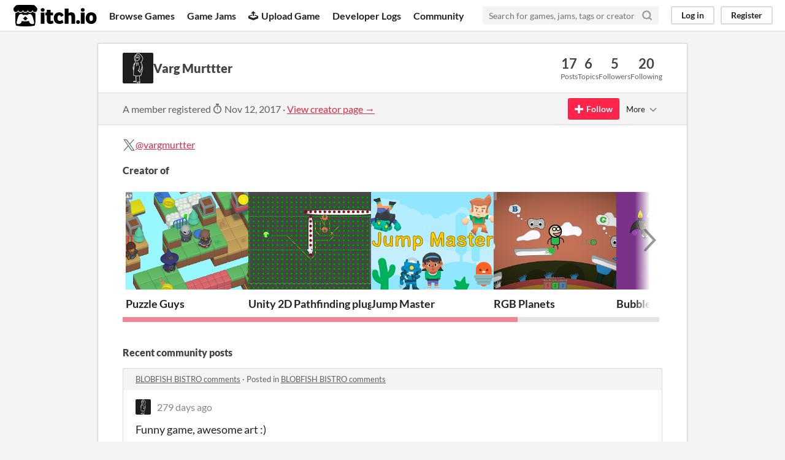

--- FILE ---
content_type: text/html
request_url: https://itch.io/profile/vargmurtter
body_size: 6538
content:
<!DOCTYPE HTML><html lang="en"><head><meta charset="UTF-8"/><META name="GENERATOR" content="IBM HomePage Builder 2001 V5.0.0 for Windows"><meta name="msvalidate.01" content="3BB4D18369B9C21326AF7A99FCCC5A09" /><meta property="fb:app_id" content="537395183072744" /><title>Varg Murttter - itch.io</title><meta name="csrf_token" value="WyJTNzNGIiwxNzY4ODYzNjkxLCJ3eFdNY3BURGhBZ3hNSFIiXQ==.1ui6ldf6vRUDPckauj50UrUpnwY=" /><meta content="Varg Murttter" property="og:title"/><meta content="itch.io" property="og:site_name"/><meta content="4503599627724030" property="twitter:account_id"/><link rel="canonical" href="https://vargmurtter.itch.io"/><link href="/static/manifest.json" rel="manifest"/><meta content="users/849732" name="itch:path"/><meta content="width=device-width, initial-scale=1" name="viewport"/><meta content="#FA5C5C" name="theme-color"/><link rel="stylesheet" href="https://static.itch.io/main.css?1768785863"/><script type="text/javascript">if (!window.location.hostname.match(/localhost/)) {      window.dataLayer = window.dataLayer || [];
      function gtag(){dataLayer.push(arguments);}
      gtag('js', new Date());
      gtag('config', "G-36R7NPBMLS", {});
      (function(d, t, s, m) {
        s = d.createElement(t);
        s.src = "https:\/\/www.googletagmanager.com\/gtag\/js?id=G-36R7NPBMLS";
        s.async = 1;
        m = d.getElementsByTagName(t)[0];
        m.parentNode.insertBefore(s, m);
      })(document, "script");
      }</script><script type="text/javascript">window.itchio_translations_url = 'https://static.itch.io/translations';</script><script src="https://static.itch.io/lib.min.js?1768785863" type="text/javascript"></script><script src="https://static.itch.io/bundle.min.js?1768785863" type="text/javascript"></script><script defer src="https://static.itch.io/react.min.js?1768785863" type="text/javascript"></script><script src="https://static.itch.io/community.min.js?1768785863" type="text/javascript"></script><script type="text/javascript">I.current_user = null;</script></head><body data-host="itch.io" data-page_name="community.profile" class="locale_en layout_widget responsive"><div id="header_3466912" class="header_widget base_widget"><a class="skip_to_main" href="#maincontent">Skip to main content</a><div class="primary_header"><h1 class="title" title="itch.io - indie game hosting marketplace"><a title="itch.io - indie game hosting marketplace" class="header_logo" href="/"><span class="visually_hidden">itch.io</span><img alt="itch.io logo &amp; title" height="199" width="775" class="full_logo" src="https://static.itch.io/images/logo-black-new.svg"/><img alt="itch.io logo" height="235" width="262" class="minimal_logo" src="https://static.itch.io/images/itchio-textless-black.svg"/></a></h1><div class="header_buttons"><a href="/games" class="header_button browse_btn" data-label="browse">Browse Games</a><a href="/jams" class="header_button jams_btn" data-label="jams">Game Jams</a><a href="/developers" class="header_button developers_btn" data-label="developers"><span class="icon icon-upload" aria-hidden="true"></span>Upload Game</a><a href="/devlogs" class="header_button devlogs_btn" data-label="devlogs">Developer Logs</a><a href="/community" class="header_button community.home_btn" data-label="community.home">Community</a></div><form class="game_search" action="/search"><input name="q" type="text" placeholder="Search for games, jams, tags or creators" class="search_input" required="required"/><button class="submit_btn" aria-label="Search"><svg viewBox="0 0 24 24" stroke="currentColor" stroke-width="3" aria-hidden class="svgicon icon_search" version="1.1" stroke-linejoin="round" stroke-linecap="round" fill="none" width="18" height="18" role="img"><circle cx="11" cy="11" r="8"></circle><line x1="21" y1="21" x2="16.65" y2="16.65"></line></svg></button></form><div id="user_panel_8177368" class="user_panel_widget base_widget"><a href="/login" data-label="log_in" class="panel_button" data-register_action="header">Log in</a><a href="/register" data-label="register" class="panel_button register_button" data-register_action="header">Register</a></div></div><div class="header_dropdown" data-target="browse"><a href="/games/store">Indie game store</a><a href="/games/free">Free games</a><a href="/games/fun">Fun games</a><a href="/games/tag-horror">Horror games</a><div class="divider"></div><a href="/tools">Game development</a><a href="/game-assets">Assets</a><a href="/comics">Comics</a><div class="divider"></div><a href="/sales">Sales</a><a href="/bundles">Bundles</a><div class="divider"></div><a href="/jobs">Jobs</a><div class="divider"></div><a href="/tags">Tags</a><a href="/game-development/engines">Game Engines</a></div></div><div class="main"><div class="inner_column"><div id="community_profile_4558794" class="community_profile_page page_widget base_widget"><div id="tabbed_header_3979306" class="tabbed_header_widget base_widget"><div class="stat_header_widget"><div class="text_container"><div class="avatar" style="background-image: url(&#039;https://img.itch.zone/aW1nLzExNTYyOTM4LmpwZw==/80x80%23/eGZZBt.jpg&#039;)"></div><h2>Varg Murttter</h2></div><div class="stats_container"><div class="stat_box"><div class="stat_value">17</div><div class="stat_label">Posts</div></div><div class="stat_box"><div class="stat_value">6</div><div class="stat_label">Topics</div></div><div class="stat_box"><div class="stat_value">5</div><div class="stat_label">Followers</div></div><div class="stat_box"><div class="stat_value">20</div><div class="stat_label">Following</div></div></div></div></div><div class="sub_header"><div class="user_data">A member registered <abbr title="12 November 2017 @ 11:07 UTC"><span class="icon icon-stopwatch" aria-hidden="true"></span> Nov 12, 2017</abbr><span class="divider"> · </span><a href="https://vargmurtter.itch.io">View creator page →</a></div><div id="follow_button_4607022" class="follow_button_widget base_widget"></div><div id="filter_picker_2350241" class="filter_picker_widget base_widget"><button class="filter_value"><span class="value_label">More</span><svg viewBox="0 0 24 24" stroke="currentColor" stroke-width="2" aria-hidden class="svgicon icon_down_tick2" version="1.1" stroke-linejoin="round" stroke-linecap="round" fill="none" width="18" height="18" role="img"><polyline points="6 9 12 15 18 9"></polyline></svg></button><div class="filter_popup"><div class="filter_options"><div class="filter_option"><form method="post" action="/blocks" class="block_form" onsubmit="return confirm(&#039;You will no longer see this accounts posts and receive notifications from them.&#039;)"><input type="hidden" name="csrf_token" value="WyJTNzNGIiwxNzY4ODYzNjkxLCJ3eFdNY3BURGhBZ3hNSFIiXQ==.1ui6ldf6vRUDPckauj50UrUpnwY=" /><input value="849732" name="blocked_user_id" type="hidden"/><input value="block" name="action" type="hidden"/><button class="button small">Block account</button></form></div></div></div></div></div><div class="padded"><div id="user_links_2266601" class="user_links user_links_widget base_widget"><span class="link_group"><svg viewBox="0 0 16 16" aria-label="Twitter" height="21" width="21" class="svgicon icon_twitter" aria-hidden role="img" version="1.1"><path fill="currentColor" d="M9.332 6.925 14.544 1h-1.235L8.783 6.145 5.17 1H1l5.466 7.78L1 14.993h1.235l4.78-5.433 3.816 5.433H15L9.332 6.925ZM7.64 8.848l-.554-.775L2.68 1.91h1.897l3.556 4.975.554.775 4.622 6.466h-1.897L7.64 8.848Z"></path></svg><a href="https://twitter.com/vargmurtter" rel="me">@vargmurtter</a></span></div><h3>Creator of</h3><div class="game_carousel_widget base_widget"><div data-label="paddle_next" class="paddle_next"><div class="paddle_center_area"></div></div><div data-label="paddle_prev" class="paddle_prev"><div class="paddle_center_area"></div></div><div class="scrollbar_outer"><div class="scrollbar_inner"></div></div><div class="scrolling_outer"><div class="game_grid_widget base_widget scrolling_inner game_list"><div dir="auto" class="game_cell has_cover lazy_images" data-game_id="865842"><div class="game_thumb" style="background-color:#4d3927;"><a href="https://vargmurtter.itch.io/puzzle-guys" tabindex="-1" data-action="game_grid" class="thumb_link game_link" data-label="game:865842:thumb"><img data-lazy_src="https://img.itch.zone/aW1nLzc2MjAxODEucG5n/315x250%23c/%2FW4Y07.png" width="315" class="lazy_loaded" height="250"/></a></div><div class="game_cell_data"><div class="game_title"><a href="https://vargmurtter.itch.io/puzzle-guys" data-action="game_grid" class="title game_link" data-label="game:865842:title">Puzzle Guys</a></div><div class="game_text" title="an adventure puzzle game in which you have to control 4 characters at once.">an adventure puzzle game in which you have to control 4 characters at once.</div><div class="game_author"><a href="https://vargmurtter.itch.io" data-action="game_grid" data-label="user:849732">Varg Murttter</a></div><div class="game_genre">Puzzle</div><div class="game_platform"><span title="Download for Windows" aria-hidden="true" class="icon icon-windows8"></span> </div></div></div><div dir="auto" class="game_cell has_cover lazy_images" data-game_id="629385"><div class="game_thumb"><a href="https://vargmurtter.itch.io/unity-2d-pathfinder-plugin" tabindex="-1" data-action="game_grid" class="thumb_link game_link" data-label="game:629385:thumb"><img data-lazy_src="https://img.itch.zone/aW1nLzMzNTY5NDEuanBn/315x250%23c/gGN6MW.jpg" width="315" class="lazy_loaded" height="250"/></a></div><div class="game_cell_data"><div class="game_title"><a href="https://vargmurtter.itch.io/unity-2d-pathfinder-plugin" data-action="game_grid" class="title game_link" data-label="game:629385:title">Unity 2D Pathfinding plugin</a></div><div class="game_author"><a href="https://vargmurtter.itch.io" data-action="game_grid" data-label="user:849732">Varg Murttter</a></div></div></div><div dir="auto" class="game_cell has_cover lazy_images" data-game_id="579974"><div class="game_thumb" style="background-color:#90e7ff;"><a href="https://vargmurtter.itch.io/jump-master" tabindex="-1" data-action="game_grid" class="thumb_link game_link" data-label="game:579974:thumb"><img data-lazy_src="https://img.itch.zone/aW1nLzMwNTQyMTIucG5n/315x250%23c/aJFeEe.png" width="315" class="lazy_loaded" height="250"/></a></div><div class="game_cell_data"><div class="game_title"><a href="https://vargmurtter.itch.io/jump-master" data-action="game_grid" class="title game_link" data-label="game:579974:title">Jump Master</a></div><div class="game_text" title="Jumping up!">Jumping up!</div><div class="game_author"><a href="https://vargmurtter.itch.io" data-action="game_grid" data-label="user:849732">Varg Murttter</a></div><div class="game_genre">Platformer</div><div class="game_platform"><span title="Download for Android" aria-hidden="true" class="icon icon-android"></span> </div></div></div><div dir="auto" class="game_cell has_cover lazy_images" data-game_id="375359"><div class="game_thumb" style="background-color:#e9b526;"><a href="https://vargmurtter.itch.io/rgb-planets" tabindex="-1" data-action="game_grid" class="thumb_link game_link" data-label="game:375359:thumb"><img data-lazy_src="https://img.itch.zone/aW1nLzE4OTY1MTkucG5n/315x250%23c/g5p%2FSf.png" width="315" class="lazy_loaded" height="250"/></a></div><div class="game_cell_data"><div class="game_title"><a href="https://vargmurtter.itch.io/rgb-planets" data-action="game_grid" class="title game_link" data-label="game:375359:title">RGB Planets</a></div><div class="game_text" title="Project for Blackthornprod Jam #2">Project for Blackthornprod Jam #2</div><div class="game_author"><a href="https://vargmurtter.itch.io" data-action="game_grid" data-label="user:849732">Varg Murttter</a></div><div class="game_genre">Platformer</div><div class="game_platform"><span class="web_flag">Play in browser</span><span title="Download for Windows" aria-hidden="true" class="icon icon-windows8"></span> </div></div></div><div dir="auto" class="game_cell has_cover lazy_images" data-game_id="359887"><div class="game_thumb" style="background-color:#83007f;"><a href="https://vargmurtter.itch.io/bubble-space" tabindex="-1" data-action="game_grid" class="thumb_link game_link" data-label="game:359887:thumb"><img data-lazy_src="https://img.itch.zone/aW1nLzE3OTkwNTgucG5n/315x250%23c/j8eADd.png" width="315" class="lazy_loaded" height="250"/></a></div><div class="game_cell_data"><div class="game_title"><a href="https://vargmurtter.itch.io/bubble-space" data-action="game_grid" class="title game_link" data-label="game:359887:title">Bubble Space</a></div><div class="game_text" title="Space Shooter with cartoon graphics">Space Shooter with cartoon graphics</div><div class="game_author"><a href="https://vargmurtter.itch.io" data-action="game_grid" data-label="user:849732">Varg Murttter</a></div><div class="game_genre">Shooter</div><div class="game_platform"><span title="Download for Windows" aria-hidden="true" class="icon icon-windows8"></span> </div></div></div><div dir="auto" class="game_cell has_cover lazy_images" data-game_id="358903"><div class="game_thumb" style="background-color:#000000;"><a href="https://vargmurtter.itch.io/taxi" tabindex="-1" data-action="game_grid" class="thumb_link game_link" data-label="game:358903:thumb"><img data-lazy_src="https://img.itch.zone/aW1nLzE3OTMzODguanBn/315x250%23c/DcotRu.jpg" width="315" class="lazy_loaded" height="250"/></a></div><div class="game_cell_data"><div class="game_title"><a href="https://vargmurtter.itch.io/taxi" data-action="game_grid" class="title game_link" data-label="game:358903:title">TAXI</a></div><div class="game_text" title="retro racing game">retro racing game</div><div class="game_author"><a href="https://vargmurtter.itch.io" data-action="game_grid" data-label="user:849732">Varg Murttter</a></div><div class="game_genre">Racing</div><div class="game_platform"><span title="Download for Windows" aria-hidden="true" class="icon icon-windows8"></span> </div></div></div></div></div></div><div class="recent_posts"><h3>Recent community posts</h3><div class="topic_post_row"><div class="topic_title"><a href="https://dumchevdev.itch.io/blobfishbistro/comments">BLOBFISH BISTRO comments</a><span> · </span>Posted in <a href="https://dumchevdev.itch.io/blobfishbistro/comments">BLOBFISH BISTRO comments</a></div><div id="community_post_list_7438734" class="community_post_list_widget base_widget"><div data-post="{&quot;id&quot;:12638756,&quot;user_id&quot;:849732}" id="post-12638756" class="community_post"><div id="first-post" class="post_anchor"></div><div id="last-post" class="post_anchor"></div><div class="post_grid"><a class="avatar_container" href="/profile/vargmurtter"><div class="post_avatar" style="background-image: url(https://img.itch.zone/aW1nLzExNTYyOTM4LmpwZw==/25x25%23/iHrnN1.jpg)"></div></a><div class="post_header"><span class="post_author"><a href="/profile/vargmurtter">Varg Murttter</a></span><span class="post_date" title="2025-04-15 09:05:51"><a href="/post/12638756">279 days ago</a></span></div><div class="post_content"><div dir="auto" class="post_body user_formatted"><p>Funny game, awesome art :) </p></div><div class="post_footer"><a href="/login" class="post_action reply_btn" data-register_action="community_reply">Reply</a></div></div></div></div><script id="vote_counts_tpl" type="text/template"><% if (up_score > 0) { %><span class="upvotes">(+{{up_score}})</span><% } %><% if (down_score > 0) { %><span class="downvotes">(-{{down_score}})</span><% } %></script></div></div><div class="topic_post_row"><div class="topic_title"><a href="/jam/go-godot-jam/community">GoGodotJam community</a><span> · </span>Replied to <a href="https://redefine-gamedev.itch.io">Redefine Gamedev</a> in <a href="/jam/go-godot-jam/topic/1371382/theme-of-the-jam">Theme of the jam?</a></div><div id="community_post_list_1789830" class="community_post_list_widget base_widget"><div data-post="{&quot;id&quot;:3241171,&quot;user_id&quot;:849732}" id="post-3241171" class="community_post"><div id="first-post" class="post_anchor"></div><div id="last-post" class="post_anchor"></div><div class="post_grid"><a class="avatar_container" href="/profile/vargmurtter"><div class="post_avatar" style="background-image: url(https://img.itch.zone/aW1nLzExNTYyOTM4LmpwZw==/25x25%23/iHrnN1.jpg)"></div></a><div class="post_header"><span class="post_author"><a href="/profile/vargmurtter">Varg Murttter</a></span><span class="post_date" title="2021-05-06 15:06:00"><a href="/post/3241171">4 years ago</a></span></div><div class="post_content"><div dir="auto" class="post_body user_formatted"><p>Thanks</p></div><div class="post_footer"><a href="/login" class="post_action reply_btn" data-register_action="community_reply">Reply</a></div></div></div></div><script id="vote_counts_tpl" type="text/template"><% if (up_score > 0) { %><span class="upvotes">(+{{up_score}})</span><% } %><% if (down_score > 0) { %><span class="downvotes">(-{{down_score}})</span><% } %></script></div></div><div class="topic_post_row"><div class="topic_title"><a href="/jam/go-godot-jam/community">GoGodotJam community</a><span> · </span>Created a new topic <a href="/jam/go-godot-jam/topic/1371382/theme-of-the-jam">Theme of the jam?</a></div><div id="community_post_list_3706460" class="community_post_list_widget base_widget"><div data-post="{&quot;id&quot;:3239490,&quot;user_id&quot;:849732}" id="post-3239490" class="community_post"><div id="first-post" class="post_anchor"></div><div id="last-post" class="post_anchor"></div><div class="post_grid"><a class="avatar_container" href="/profile/vargmurtter"><div class="post_avatar" style="background-image: url(https://img.itch.zone/aW1nLzExNTYyOTM4LmpwZw==/25x25%23/iHrnN1.jpg)"></div></a><div class="post_header"><span class="post_author"><a href="/profile/vargmurtter">Varg Murttter</a></span><span class="post_date" title="2021-05-06 12:22:50"><a href="/jam/go-godot-jam/topic/1371382/theme-of-the-jam">4 years ago</a></span></div><div class="post_content"><div dir="auto" class="post_body user_formatted"><p>Will be announced the theme of the jam? Or it will be free?</p></div><div class="post_footer"><a href="/login" class="post_action reply_btn" data-register_action="community_reply">Reply</a></div></div></div></div><script id="vote_counts_tpl" type="text/template"><% if (up_score > 0) { %><span class="upvotes">(+{{up_score}})</span><% } %><% if (down_score > 0) { %><span class="downvotes">(-{{down_score}})</span><% } %></script></div></div><div class="topic_post_row"><div class="topic_title"><a href="#">Puzzle Guys comments</a><span> · </span>Posted in <a href="#">Puzzle Guys comments</a></div><div id="community_post_list_8085526" class="community_post_list_widget base_widget"><div data-post="{&quot;id&quot;:2416350,&quot;user_id&quot;:849732}" id="post-2416350" class="community_post"><div id="first-post" class="post_anchor"></div><div id="last-post" class="post_anchor"></div><div class="post_grid"><a class="avatar_container" href="/profile/vargmurtter"><div class="post_avatar" style="background-image: url(https://img.itch.zone/aW1nLzExNTYyOTM4LmpwZw==/25x25%23/iHrnN1.jpg)"></div></a><div class="post_header"><span class="post_author"><a href="/profile/vargmurtter">Varg Murttter</a></span><span class="post_date" title="2021-01-12 20:18:09"><a href="/post/2416350">5 years ago</a></span></div><div class="post_content"><div dir="auto" class="post_body user_formatted"><p>Please, check out init devlog :)</p></div><div class="post_footer"><a href="/login" class="post_action reply_btn" data-register_action="community_reply">Reply</a></div></div></div></div><script id="vote_counts_tpl" type="text/template"><% if (up_score > 0) { %><span class="upvotes">(+{{up_score}})</span><% } %><% if (down_score > 0) { %><span class="downvotes">(-{{down_score}})</span><% } %></script></div></div><div class="topic_post_row"><div class="topic_title"><a href="/community">itch.io Community</a> » <a href="/board/10014/general">General</a> » <a href="/board/10022/release-announcements">Release Announcements</a><span> · </span>Created a new topic <a href="/t/1151750/puzzle-guys-by-varg-murtter">Puzzle Guys by Varg Murtter</a></div><div id="community_post_list_4875715" class="community_post_list_widget base_widget"><div data-post="{&quot;id&quot;:2416342,&quot;user_id&quot;:849732}" id="post-2416342" class="community_post"><div id="first-post" class="post_anchor"></div><div id="last-post" class="post_anchor"></div><div class="post_grid"><a class="avatar_container" href="/profile/vargmurtter"><div class="post_avatar" style="background-image: url(https://img.itch.zone/aW1nLzExNTYyOTM4LmpwZw==/25x25%23/iHrnN1.jpg)"></div></a><div class="post_header"><span class="post_author"><a href="/profile/vargmurtter">Varg Murttter</a></span><span class="post_date" title="2021-01-12 20:16:54"><a href="/t/1151750/puzzle-guys-by-varg-murtter">5 years ago</a></span></div><div class="post_content"><div dir="auto" class="post_body user_formatted"><p><a href="https://vargmurtter.itch.io/puzzle-guys">Puzzle Guys</a> -&nbsp;the adventure puzzle game about 4 heroes who should restore their village.</p>
<ul><li>Solve puzzles&nbsp;</li><li>Switch between 4 characters with unique abilities</li><li>Collect materials</li><li>Build your own&nbsp;village</li></ul><p><img src="https://img.itch.zone/aW1nLzQ5NjgxODUucG5n/original/k6zMZD.png" loading="lazy"></p><p>Check it out:&nbsp;<a href="https://vargmurtter.itch.io/puzzle-guys">https://vargmurtter.itch.io/puzzle-guys</a></p></div><div class="post_footer"><a href="/login" class="post_action reply_btn" data-register_action="community_reply">Reply</a></div></div></div></div><script id="vote_counts_tpl" type="text/template"><% if (up_score > 0) { %><span class="upvotes">(+{{up_score}})</span><% } %><% if (down_score > 0) { %><span class="downvotes">(-{{down_score}})</span><% } %></script></div></div><div class="topic_post_row"><div class="topic_title"><a href="/community">itch.io Community</a> » <a href="/board/10014/general">General</a> » <a href="/board/10022/release-announcements">Release Announcements</a><span> · </span>Created a new topic <a href="/t/698010/jump-master">Jump Master</a></div><div id="community_post_list_6181783" class="community_post_list_widget base_widget"><div data-post="{&quot;id&quot;:1232202,&quot;user_id&quot;:849732}" id="post-1232202" class="community_post"><div id="first-post" class="post_anchor"></div><div id="last-post" class="post_anchor"></div><div class="post_grid"><a class="avatar_container" href="/profile/vargmurtter"><div class="post_avatar" style="background-image: url(https://img.itch.zone/aW1nLzExNTYyOTM4LmpwZw==/25x25%23/iHrnN1.jpg)"></div></a><div class="post_header"><span class="post_author"><a href="/profile/vargmurtter">Varg Murttter</a></span><span class="post_date" title="2020-03-02 10:18:52"><a href="/t/698010/jump-master">5 years ago</a></span> <span class="edit_message">(1 edit)</span> </div><div class="post_content"><div dir="auto" class="post_body user_formatted"><p><img src="https://img.itch.zone/aW1nLzMwNTQyMjQucG5n/original/6V4%2Bit.png" loading="lazy"></p>
<p><a href="https://vargmurtter.itch.io/jump-master">https://vargmurtter.itch.io/jump-master</a></p>
<p>Jump Master - a free mobile game for Android.<br></p>
<p>How high can you climb? Jump higher and higher passing different worlds and levels, constantly jumping from one platform to another, picking magnets, coins, and stars along the way! Throw boomerangs to fight off hostile creatures!</p>
<p>USP:</p>
<ul><li>Go through the levels!</li><li>Upgrade your skills!</li><li>Discover new worlds!</li></ul><p>It&#x27;s for free!</p></div><div class="post_footer"><a href="/login" class="post_action reply_btn" data-register_action="community_reply">Reply</a></div></div></div></div><script id="vote_counts_tpl" type="text/template"><% if (up_score > 0) { %><span class="upvotes">(+{{up_score}})</span><% } %><% if (down_score > 0) { %><span class="downvotes">(-{{down_score}})</span><% } %></script></div></div><div class="topic_post_row"><div class="topic_title"><a href="https://brackeysgames.itch.io/soul-surge/comments">Soul Surge comments</a><span> · </span>Posted in <a href="https://brackeysgames.itch.io/soul-surge/comments">Soul Surge comments</a></div><div id="community_post_list_1547818" class="community_post_list_widget base_widget"><div data-post="{&quot;id&quot;:746482,&quot;user_id&quot;:849732}" id="post-746482" class="community_post"><div id="first-post" class="post_anchor"></div><div id="last-post" class="post_anchor"></div><div class="post_grid"><a class="avatar_container" href="/profile/vargmurtter"><div class="post_avatar" style="background-image: url(https://img.itch.zone/aW1nLzExNTYyOTM4LmpwZw==/25x25%23/iHrnN1.jpg)"></div></a><div class="post_header"><span class="post_author"><a href="/profile/vargmurtter">Varg Murttter</a></span><span class="post_date" title="2019-04-29 10:23:25"><a href="/post/746482">6 years ago</a></span></div><div class="post_content"><div dir="auto" class="post_body user_formatted"><p>Cool game :)</p></div><div class="post_footer"><a href="/login" class="post_action reply_btn" data-register_action="community_reply">Reply</a></div></div></div></div><script id="vote_counts_tpl" type="text/template"><% if (up_score > 0) { %><span class="upvotes">(+{{up_score}})</span><% } %><% if (down_score > 0) { %><span class="downvotes">(-{{down_score}})</span><% } %></script></div></div><div class="topic_post_row"><div class="topic_title"><a href="/jam/blackthornprodgamejam2/rate/375359">RGB Planets jam comments</a><span> · </span>Replied to <a href="https://gavzooka.itch.io">gavzooka</a> in <a href="/jam/blackthornprodgamejam2/rate/375359">RGB Planets jam comments</a></div><div id="community_post_list_2069344" class="community_post_list_widget base_widget"><div data-post="{&quot;id&quot;:697848,&quot;user_id&quot;:849732}" id="post-697848" class="community_post"><div id="first-post" class="post_anchor"></div><div id="last-post" class="post_anchor"></div><div class="post_grid"><a class="avatar_container" href="/profile/vargmurtter"><div class="post_avatar" style="background-image: url(https://img.itch.zone/aW1nLzExNTYyOTM4LmpwZw==/25x25%23/iHrnN1.jpg)"></div></a><div class="post_header"><span class="post_author"><a href="/profile/vargmurtter">Varg Murttter</a></span><span class="post_date" title="2019-03-08 11:08:39"><a href="/post/697848">6 years ago</a></span> <span class="edit_message">(1 edit)</span> </div><div class="post_content"><div dir="auto" class="post_body user_formatted"><p>thanks :)</p></div><div class="post_footer"><a href="/login" class="post_action reply_btn" data-register_action="community_reply">Reply</a></div></div></div></div><script id="vote_counts_tpl" type="text/template"><% if (up_score > 0) { %><span class="upvotes">(+{{up_score}})</span><% } %><% if (down_score > 0) { %><span class="downvotes">(-{{down_score}})</span><% } %></script></div></div><div class="topic_post_row"><div class="topic_title"><a href="https://polyternity.itch.io/pretty-planets/comments">Pretty Planets comments</a><span> · </span>Posted in <a href="https://polyternity.itch.io/pretty-planets/comments">Pretty Planets comments</a></div><div id="community_post_list_8215732" class="community_post_list_widget base_widget"><div data-post="{&quot;id&quot;:689797,&quot;user_id&quot;:849732}" id="post-689797" class="community_post"><div id="first-post" class="post_anchor"></div><div id="last-post" class="post_anchor"></div><div class="post_grid"><a class="avatar_container" href="/profile/vargmurtter"><div class="post_avatar" style="background-image: url(https://img.itch.zone/aW1nLzExNTYyOTM4LmpwZw==/25x25%23/iHrnN1.jpg)"></div></a><div class="post_header"><span class="post_author"><a href="/profile/vargmurtter">Varg Murttter</a></span><span class="post_date" title="2019-03-02 22:39:50"><a href="/post/689797">6 years ago</a></span></div><div class="post_content"><div dir="auto" class="post_body user_formatted"><p>awesome game! good job!</p></div><div class="post_footer"><a href="/login" class="post_action reply_btn" data-register_action="community_reply">Reply</a></div></div></div></div><script id="vote_counts_tpl" type="text/template"><% if (up_score > 0) { %><span class="upvotes">(+{{up_score}})</span><% } %><% if (down_score > 0) { %><span class="downvotes">(-{{down_score}})</span><% } %></script></div></div><div class="topic_post_row"><div class="topic_title"><a href="/jam/blackthornprodgamejam2/rate/375359">RGB Planets jam comments</a><span> · </span>Replied to <a href="https://delthor-games.itch.io">Delthor Games</a> in <a href="/jam/blackthornprodgamejam2/rate/375359">RGB Planets jam comments</a></div><div id="community_post_list_3359194" class="community_post_list_widget base_widget"><div data-post="{&quot;id&quot;:689274,&quot;user_id&quot;:849732}" id="post-689274" class="community_post"><div id="first-post" class="post_anchor"></div><div id="last-post" class="post_anchor"></div><div class="post_grid"><a class="avatar_container" href="/profile/vargmurtter"><div class="post_avatar" style="background-image: url(https://img.itch.zone/aW1nLzExNTYyOTM4LmpwZw==/25x25%23/iHrnN1.jpg)"></div></a><div class="post_header"><span class="post_author"><a href="/profile/vargmurtter">Varg Murttter</a></span><span class="post_date" title="2019-03-02 16:43:54"><a href="/post/689274">6 years ago</a></span></div><div class="post_content"><div dir="auto" class="post_body user_formatted"><p>Thank you! :)</p></div><div class="post_footer"><a href="/login" class="post_action reply_btn" data-register_action="community_reply">Reply</a></div></div></div></div><script id="vote_counts_tpl" type="text/template"><% if (up_score > 0) { %><span class="upvotes">(+{{up_score}})</span><% } %><% if (down_score > 0) { %><span class="downvotes">(-{{down_score}})</span><% } %></script></div></div><div class="topic_post_row"><div class="topic_title"><a href="/jam/blackthornprodgamejam2/rate/377398">Trappist-1 jam comments</a><span> · </span>Posted in <a href="/jam/blackthornprodgamejam2/rate/377398">Trappist-1 jam comments</a></div><div id="community_post_list_8360199" class="community_post_list_widget base_widget"><div data-post="{&quot;id&quot;:687302,&quot;user_id&quot;:849732}" id="post-687302" class="community_post"><div id="first-post" class="post_anchor"></div><div id="last-post" class="post_anchor"></div><div class="post_grid"><a class="avatar_container" href="/profile/vargmurtter"><div class="post_avatar" style="background-image: url(https://img.itch.zone/aW1nLzExNTYyOTM4LmpwZw==/25x25%23/iHrnN1.jpg)"></div></a><div class="post_header"><span class="post_author"><a href="/profile/vargmurtter">Varg Murttter</a></span><span class="post_date" title="2019-02-28 20:08:57"><a href="/post/687302">6 years ago</a></span></div><div class="post_content"><div dir="auto" class="post_body user_formatted"><p>looks really awesome :)</p></div><div class="post_footer"><a href="/login" class="post_action reply_btn" data-register_action="community_reply">Reply</a></div></div></div></div><script id="vote_counts_tpl" type="text/template"><% if (up_score > 0) { %><span class="upvotes">(+{{up_score}})</span><% } %><% if (down_score > 0) { %><span class="downvotes">(-{{down_score}})</span><% } %></script></div></div><div class="topic_post_row"><div class="topic_title"><a href="/community">itch.io Community</a> » <a href="/board/10014/general">General</a> » <a href="/board/10022/release-announcements">Release Announcements</a><span> · </span>Posted in <a href="/t/376699/skully">Skully</a></div><div id="community_post_list_1865715" class="community_post_list_widget base_widget"><div data-post="{&quot;id&quot;:652707,&quot;user_id&quot;:849732}" id="post-652707" class="community_post"><div id="first-post" class="post_anchor"></div><div id="last-post" class="post_anchor"></div><div class="post_grid"><a class="avatar_container" href="/profile/vargmurtter"><div class="post_avatar" style="background-image: url(https://img.itch.zone/aW1nLzExNTYyOTM4LmpwZw==/25x25%23/iHrnN1.jpg)"></div></a><div class="post_header"><span class="post_author"><a href="/profile/vargmurtter">Varg Murttter</a></span><span class="post_date" title="2019-01-22 02:55:20"><a href="/post/652707">6 years ago</a></span></div><div class="post_content"><div dir="auto" class="post_body user_formatted"><p>really awesome graphic!</p></div><div class="post_footer"><a href="/login" class="post_action reply_btn" data-register_action="community_reply">Reply</a></div></div></div></div><script id="vote_counts_tpl" type="text/template"><% if (up_score > 0) { %><span class="upvotes">(+{{up_score}})</span><% } %><% if (down_score > 0) { %><span class="downvotes">(-{{down_score}})</span><% } %></script></div></div><div class="topic_post_row"><div class="topic_title"><a href="/community">itch.io Community</a> » <a href="/board/10014/general">General</a> » <a href="/board/10022/release-announcements">Release Announcements</a><span> · </span>Created a new topic <a href="/t/376960/taxi-retro-racing-game">TAXI - Retro Racing Game</a></div><div id="community_post_list_6513424" class="community_post_list_widget base_widget"><div data-post="{&quot;id&quot;:652704,&quot;user_id&quot;:849732}" id="post-652704" class="community_post"><div id="first-post" class="post_anchor"></div><div id="last-post" class="post_anchor"></div><div class="post_grid"><a class="avatar_container" href="/profile/vargmurtter"><div class="post_avatar" style="background-image: url(https://img.itch.zone/aW1nLzExNTYyOTM4LmpwZw==/25x25%23/iHrnN1.jpg)"></div></a><div class="post_header"><span class="post_author"><a href="/profile/vargmurtter">Varg Murttter</a></span><span class="post_date" title="2019-01-22 02:52:57"><a href="/t/376960/taxi-retro-racing-game">6 years ago</a></span></div><div class="post_content"><div dir="auto" class="post_body user_formatted"><p>You are taxi. You&#x27;re running out of time to get to your destination<span></span>. Collect as many scores as possible and share a screenshot in this topic!</p><p><a href="https://vargmurtter.itch.io/taxi">https://vargmurtter.itch.io/taxi</a></p><p><img src="https://img.itch.zone/aW1nLzE3OTU5NzcuanBn/original/q4r775.jpg" loading="lazy"><img src="https://img.itch.zone/aW1nLzE3OTU5NzguanBn/original/wjvuyN.jpg" loading="lazy"></p></div><div class="post_footer"><a href="/login" class="post_action reply_btn" data-register_action="community_reply">Reply</a></div></div></div></div><script id="vote_counts_tpl" type="text/template"><% if (up_score > 0) { %><span class="upvotes">(+{{up_score}})</span><% } %><% if (down_score > 0) { %><span class="downvotes">(-{{down_score}})</span><% } %></script></div></div></div></div></div></div></div><div class="footer"><div class="primary"><div class="social"><a href="https://twitter.com/itchio"><span class="icon icon-twitter" aria-hidden="true"></span><span class="screenreader_only">itch.io on Twitter</span></a><a href="https://www.facebook.com/itchiogames"><span class="icon icon-facebook" aria-hidden="true"></span><span class="screenreader_only">itch.io on Facebook</span></a></div><a href="/docs/general/about">About</a><a href="/docs/general/faq">FAQ</a><a href="/blog">Blog</a><a href="/support">Contact us</a></div><div class="secondary"><span class="copyright">Copyright © 2026 itch corp</span><span class="spacer"> · </span><a href="/directory">Directory</a><span class="spacer"> · </span><a rel="nofollow" href="/docs/legal/terms">Terms</a><span class="spacer"> · </span><a rel="nofollow" href="/docs/legal/privacy-policy">Privacy</a><span class="spacer"> · </span><a rel="nofollow" href="/docs/legal/cookie-policy">Cookies</a></div></div><script id="loading_lightbox_tpl" type="text/template"><div class="lightbox loading_lightbox" aria-live="polite"><div class="loader_outer"><div class="loader_label">Loading</div><div class="loader_bar"><div class="loader_bar_slider"></div></div></div></div></script><script type="text/javascript">I.libs.react.done(function(){ReactDOM.render(R.FollowButton({"follow_data":{"source":"community_profile"},"show_name":false,"name":"Varg Murttter","login_url":"\/login","user_id":849732}),$('#follow_button_4607022')[0]);});init_UserLinks('#user_links_2266601', null);init_CommunityProfile('#community_profile_4558794', {"report_url":"\/post\/:post_id\/report"});init_Header('#header_3466912', {"autocomplete_props":{"i18n":{"search_placeholder":"Search for games, jams, tags or creators","search":"Search"},"ca_source":25,"ca_types":{"jam":4,"game":1,"featured_tag":7,"browse_facet":8},"autocomplete_url":"\/autocomplete","search_url":"\/search"}});
I.setup_page();</script></body></html>